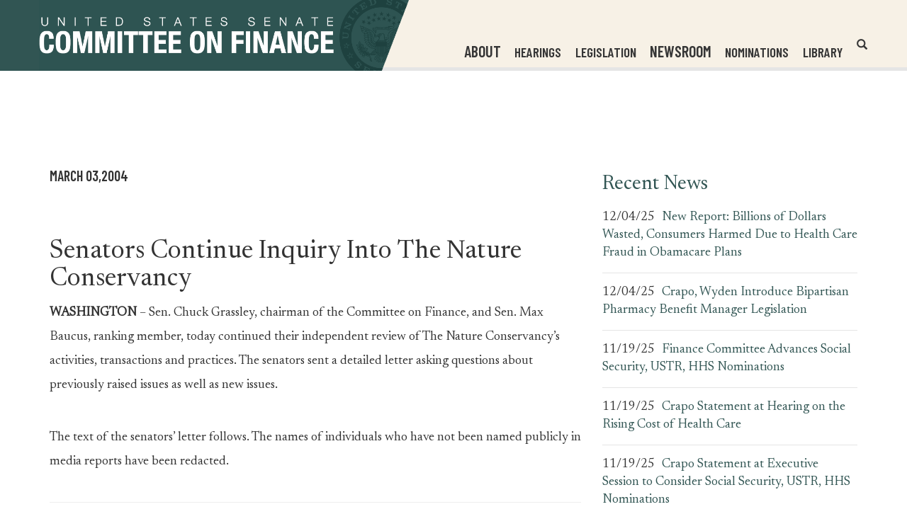

--- FILE ---
content_type: text/html;charset=UTF-8
request_url: https://www.finance.senate.gov/release/senators-continue-inquiry-into-the-nature-conservancy
body_size: 23902
content:

	
	
	
	
	
	
	
	
	



    
	

		
		

		



		
		
			 
		    	
			
		
		

		
		

		

		
		

		 
		 
		 	
		 
                

                    

		
        
		

		
			
		

		
		

		
		


		

		
    

    

	
  
  
  
  
  
  
  
  
  
  
  
  
  
  
  
  
  
  
  
  
  
  
  
      
  
  
      
  
  
  
  
  
  
  
  
  
  
  
  
  
  
  
  
  
  
  
  
  
    
  
  
  
  
  
      
  
      







	


 
 
		
		
		
		
		





	
	

	



    



    
    
    
		
			
		
    

















<!DOCTYPE html>
<!--[if lt IE 7 ]><html lang="en" class="no-js ie ie6"> <![endif]-->
<!--[if IE 7 ]><html lang="en" class="no-js ie ie7"> <![endif]-->
<!--[if IE 8 ]><html lang="en" class="no-js ie ie8"> <![endif]-->
<!--[if IE 9 ]><html lang="en" class="no-js ie ie9"> <![endif]-->
<!--[if IE 10 ]><html lang="en" class="no-js ie ie10"> <![endif]-->
<!--[if IE 11 ]><html lang="en" class="no-js ie ie11"> <![endif]-->
<!--[if gt IE 11]><html lang="en" class="no-js ie"> <![endif]-->
<!--[if !(IE) ]><!-->
<html lang="en" class="no-js">
<!--<![endif]-->

<head>
<meta charset="UTF-8">
<meta http-equiv="X-UA-Compatible" content="IE=edge,chrome=1">
<meta name="viewport" content="width=device-width, initial-scale=1">










	<title>[2004-03-03] Senators Continue Inquiry Into The Nature Conservancy | The United States Senate Committee on Finance</title>





	<meta name="twitter:card" content="summary_large_image" />





	<meta property="twitter:title" content="The United States Senate Committee on Finance" />





	
		<meta name="date" content="2004-03-03" />
	


	
		<meta name="title" content="Senators Continue Inquiry Into The Nature Conservancy" />
	


	
		<link rel="canonical" href="https://www.finance.senate.gov/release/senators-continue-inquiry-into-the-nature-conservancy" />
	




<meta name="viewport" content="width=device-width, initial-scale=1.0">






	
	


	




	<meta property="og:url" content="https://www.finance.senate.gov/release/senators-continue-inquiry-into-the-nature-conservancy" />




	<meta property="og:image" content="https://www.finance.senate.gov/themes/finance/images/sharelogo.jpg" />
	<meta name="twitter:image" content="https://www.finance.senate.gov/themes/finance/images/sharelogo.jpg" />






	



	




	<meta property="og:title" content="Senators Continue Inquiry Into The Nature Conservancy | The United States Senate Committee on Finance" />
	


	<meta property="og:description" content="Senators Continue Inquiry Into The Nature Conservancy" />
	<meta name="twitter:description" content="Senators Continue Inquiry Into The Nature Conservancy" />
	
		<meta name="description" content="Senators Continue Inquiry Into The Nature Conservancy" />
	






<link href="https://www.finance.senate.gov/themes/finance/images/favicon.ico" rel="Icon" type="image/x-icon"/>


<link rel="Stylesheet" type="text/css" href="/themes/default_v4/styles/smoothDivScroll.css" />


<link rel="stylesheet" href="/themes/default_v4/styles/bootstrap.min.css?cachebuster=1450434983">



<link rel="stylesheet" href="/themes/default_v4/styles/common.css">




	<link rel="stylesheet" href="/themes/finance/styles/common.css?cachebuster=1753108356">





<script src="/themes/default_v4/scripts/jquery.min.js"></script>
<script src="/themes/default_v4/scripts/bootstrap.min.js"></script>
<script src="/themes/default_v4/scripts/jquery.html5-placeholder-shim.js"></script>




<!--[if lte IE 6]>
	<link rel="stylesheet" href="http://universal-ie6-css.googlecode.com/files/ie6.1.1.css" media="screen, projection">
<![endif]-->















	





	<meta name="twitter:site" content="https://www.finance.senate.gov" />

	<meta property="twitter:account_id" content="701821488"/>

	
	
	
	

	


	

	

	

    



	

		

		

		
	

	
		
	

	
	<script src="https://assets.adobedtm.com/566dc2d26e4f/f8d2f26c1eac/launch-3a705652822d.min.js"></script>
	

	<link rel="preconnect" href="https://fonts.googleapis.com">
	<link rel="preconnect" href="https://fonts.gstatic.com" crossorigin>
	<link href="https://fonts.googleapis.com/css2?family=Barlow+Condensed:wght@400;500;600;700&family=Newsreader:ital,opsz,wght@0,6..72,300;0,6..72,400;1,6..72,400&display=swap" rel="stylesheet">

		<style>



		a[target="_blank"] {
		position: relative;
		display: inline-block;
		cursor: pointer;
		}

		a[target="_blank"] .tooltiptext {
		visibility: hidden;
		width: 120px;
		background-color: #333;
		color: #fff;
		text-align: center;
		border-radius: 5px;
		padding: 5px;
		position: absolute;
		z-index: 1;
		bottom: 125%;
		left: 50%;
		margin-left: -60px;
		opacity: 0;
		transition: opacity 0.3s;
		font-size: 1.5rem;
		}

		a[target="_blank"]:hover .tooltiptext {
		visibility: visible;
		opacity: 1;
		}
		</style>


</head>

<body  id="newsroom" class="bg3   ">
<!--stopindex-->
<a href="#main-nav" class="sr-only">Skip to primary navigation</a> <a class="sr-only" href="#skip-nav">Skip to content</a>




		
		








	<div class="modal fade" id="NavMobileModal" tabindex="-1" role="dialog" aria-labelledby="NavMobileModal">
	  <div class="modal-dialog modal-lg">
	    <div class="modal-content">
	      <div class="modal-header">
	        <button type="button" class="close" data-dismiss="modal">
			<span>&times;</span>
			<span class="sr-only">Close Mobile Navigation</span>
			</button>
	      </div>
	      <div class="modal-body">
	       <ul class="nav nav-pills nav-stacked" id="main-nav-mobile">
	       	
				
				
					
						
						
						
						
						
							
							
							
							
						
						
							
								
							
							
							
								
							
								
							
								
							
								
							
								
							
								
							
								
							
							
						
					<li  class="dropdown no-descriptions">
						
							<span>About</span>
						
						
							
								

		
		
			
			
			
			
			
				
					
						<ul class="dropdown-menu">
					

					
						
						
						
						
						
						
						<li>
							
							<a href="https://www.finance.senate.gov/about/membership">Membership </a>
							

		
		
			
			
			
			
			
		

		

		
						</li>
					
						
						
						
						
						
						
						<li>
							
							<a href="https://www.finance.senate.gov/about/history">History </a>
							

		
		
			
			
			
			
			
		

		

		
						</li>
					
						
						
						
						
						
						
						<li>
							
							<a href="https://www.finance.senate.gov/about/jurisdiction">Jurisdiction </a>
							

		
		
			
			
			
			
			
		

		

		
						</li>
					
						
						
						
						
						
						
						<li>
							
							<a href="/download/rules-of-the-procedure-119-2">Rules </a>
							

		
		
			
			
			
			
			
		

		

		
						</li>
					
						
						
						
						
						
						
						<li>
							
							<a href="https://www.finance.senate.gov/about/subcommittees">Subcommittees </a>
							

		
		
			
			
			
			
			
		

		

		
						</li>
					
						
						
						
						
						
						
						<li>
							
							<a href="https://www.finance.senate.gov/about/faq">FAQ </a>
							

		
		
			
			
			
			
			
		

		

		
						</li>
					
						
						
						
						
						
						
						<li>
							
							<a href="https://www.finance.senate.gov/about/internships">Internships </a>
							

		
		
			
			
			
			
			
		

		

		
						</li>
					

					
						</ul>
					
				
			
		

		

		

							
						
					</li>
					
				
					
						
						
						
						
						
						
							
							
							
							
						
					<li  class="no-descriptions">
						
							<a href="https://www.finance.senate.gov/hearings">Hearings</a>
						
						
					</li>
					
				
					
						
						
						
						
						
						
							
							
							
							
						
					<li  class="no-descriptions">
						
							<a href="https://www.finance.senate.gov/legislation">Legislation</a>
						
						
					</li>
					
				
					
						
						
						
						
						
							
							
							
							
						
						
							
								
							
							
							
								
							
								
							
								
							
							
						
					<li  class="dropdown no-descriptions">
						
							<span>Newsroom</span>
						
						
							
								

		
		
			
			
			
			
			
				
					
						<ul class="dropdown-menu">
					

					
						
						
						
						
						
						
						<li>
							
							<a href="https://www.finance.senate.gov/chairmans-news">Chairman's News </a>
							

		
		
			
			
			
			
			
		

		

		
						</li>
					
						
						
						
						
						
						
						<li>
							
							<a href="https://www.finance.senate.gov/ranking-members-news">Ranking Member's News </a>
							

		
		
			
			
			
			
			
		

		

		
						</li>
					
						
						
						
						
						
						
						<li>
							
							<a href="https://www.finance.senate.gov/newsroom/press-kit">Press Kit </a>
							

		
		
			
			
			
			
			
		

		

		
						</li>
					

					
						</ul>
					
				
			
		

		

		

							
						
					</li>
					
				
					
						
						
						
						
						
						
							
							
							
							
						
					<li  class="no-descriptions">
						
							<a href="https://www.finance.senate.gov/nominations">Nominations</a>
						
						
					</li>
					
				
					
						
						
						
						
						
							
							
							
							
						
						
							
								
							
							
							
								
							
								
							
								
							
								
							
								
							
							
						
					<li  class="dropdown no-descriptions">
						
							<a href="https://www.finance.senate.gov/library">Library</a>
						
						
							
								

		
		
			
			
			
			
			
				
					
						<ul class="dropdown-menu">
					

					
						
						
						
						
						
						
						<li>
							
							<a href="https://www.finance.senate.gov/library/printed-hearings">Printed Hearings </a>
							

		
		
			
			
			
			
			
		

		

		
						</li>
					
						
						
						
						
						
						
						<li>
							
							<a href="https://www.finance.senate.gov/library/executive-session-transcripts">Executive Session Transcripts </a>
							

		
		
			
			
			
			
			
		

		

		
						</li>
					
						
						
						
						
						
						
						<li>
							
							<a href="https://www.finance.senate.gov/library/committee-reports">Committee Reports </a>
							

		
		
			
			
			
			
			
		

		

		
						</li>
					
						
						
						
						
						
						
						<li>
							
							<a href="https://www.finance.senate.gov/library/committee-prints">Committee Prints </a>
							

		
		
			
			
			
			
			
		

		

		
						</li>
					
						
						
						
						
						
						
						<li>
							
							<a href="https://www.finance.senate.gov/library/conference-reports">Conference Reports </a>
							

		
		
			
			
			
			
			
		

		

		
						</li>
					

					
						</ul>
					
				
			
		

		

		

							
						
					</li>
					
				
					
				
					
				
				
			</ul>
	      </div>
	    </div>
	  </div>
	</div>




<div class="modal fade" id="SearchModal" tabindex="-1" role="dialog" aria-labelledby="SearchModal">
	<div class="modal-dialog modal-lg">
		<div class="modal-content">
			<div class="modal-header">
				<button type="button" class="close" data-dismiss="modal">
				<span>&times;</span><span class="sr-only">Close Search</span></button>
			</div>
			<div class="modal-body">
				<div id="mobile-searchpopup">
					
					
					
					
					
					
					
					
					
					
					
					
					
					
					
					
					
					
					
					
					
					
					
					
					
					
					
					
					
					
					
					<form aria-label="search" id="sitesearch" role="search" method="get" action="/search" class="pull-right form-inline">
					<label for="search-field" class="sr-only">Search</label>
						<input type="search" id="search-field" name="q" placeholder="Search"/>
						<input type="hidden" name="access" value="p" />
						<input type="hidden" name="as_dt" value="i" />
						<input type="hidden" name="as_epq" value="" />
						<input type="hidden" name="as_eq" value="" />
						<input type="hidden" name="as_lq" value="" />
						<input type="hidden" name="as_occt" value="any" />
						<input type="hidden" name="as_oq" value="" />
						<input type="hidden" name="as_q" value="" />
						<input type="hidden" name="as_sitesearch" value="" />
						<input type="hidden" name="client" value="" />
						<input type="hidden" name="sntsp" value="0" />
						<input type="hidden" name="filter" value="0" />
						<input type="hidden" name="getfields" value="" />
						<input type="hidden" name="lr" value="" />
						<input type="hidden" name="num" value="15" />
						<input type="hidden" name="numgm" value="3" />
						<input type="hidden" name="oe" value="UTF8" />
						<input type="hidden" name="output" value="xml_no_dtd" />
						<input type="hidden" name="partialfields" value="" />
						<input type="hidden" name="proxycustom" value="" />
						<input type="hidden" name="proxyreload" value="0" />
						<input type="hidden" name="proxystylesheet" value="default_frontend" />
						<input type="hidden" name="requiredfields" value="" />
						<input type="hidden" name="sitesearch" value="" />
						<input type="hidden" name="sort" value="date:D:S:d1" />
						<input type="hidden" name="start" value="0" />
						<input type="hidden" name="ud" value="1" />
						<button aria-label="submit" type="submit"><span class="glyphicon glyphicon-search"></span><span class="hidden">submit</span></button>
					</form>
				</div>
			</div>
		</div>
	</div>
</div>

<div class="modal fade" id="FilterSearchModal" tabindex="-1" role="dialog" aria-labelledby="FilterSearchModal">
	<div class="modal-dialog modal-lg">
		<div class="modal-content">
			<div class="modal-header">
				<button type="button" class="close" data-dismiss="modal"><span>&times;</span>
				<span class="sr-only">Close Search Modal</span></button>
			</div>
			<div class="modal-body">
				<div id="searchpopup">
					
					
					
					
					
					
					
					
					
					
					
					
					
					
					
					
					
					
					
					
					
					
					
					
					
					
					
					
					
					
					
					<form aria-label="search" id="sitesearch-modal" role="search" method="get" action="/search" class="form-inline">
						<label for="search-field-modal" class="sr-only">Site Search</label>
						<input type="search" id="search-field-modal" placeholder="Site Search"/>
						<input type="hidden" id="search-q" name="q" value="" />
						<input type="hidden" name="access" value="p" />
						<input type="hidden" name="as_dt" value="i" />
						<input type="hidden" name="as_epq" value="" />
						<input type="hidden" name="as_eq" value="" />
						<input type="hidden" name="as_lq" value="" />
						<input type="hidden" name="as_occt" value="any" />
						<input type="hidden" name="as_oq" value="" />
						<input type="hidden" name="as_q" value="" />
						<input type="hidden" name="as_sitesearch" value="" />
						<input type="hidden" name="client" value="" />
						<input type="hidden" name="sntsp" value="0" />
						<input type="hidden" name="filter" value="0" />
						<input type="hidden" name="getfields" value="" />
						<input type="hidden" name="lr" value="" />
						<input type="hidden" name="num" value="15" />
						<input type="hidden" name="numgm" value="3" />
						<input type="hidden" name="oe" value="UTF8" />
						<input type="hidden" name="output" value="xml_no_dtd" />
						<input type="hidden" name="partialfields" value="" />
						<input type="hidden" name="proxycustom" value="" />
						<input type="hidden" name="proxyreload" value="0" />
						<input type="hidden" name="proxystylesheet" value="default_frontend" />
						<input type="hidden" name="requiredfields" value="" />
						<input type="hidden" name="sitesearch" value="" />
						<input type="hidden" name="sort" value="date:D:S:d1" />
						<input type="hidden" name="start" value="0" />
						<input type="hidden" name="ud" value="1" />
						<button aria-label="submit" type="submit"><span class="glyphicon glyphicon-search"></span></button>
					</form>
					<div class="searchsection">You are currently searching within the <span class="page-title">Senators Continue Inquiry Into The Nature Conservancy section</span>.</div>


					<script>
						var searchtwo = {
							'form': $('#FilterSearchModal #sitesearch-modal'),
							'list': $('#site-sections-list'),
							'field': $('#FilterSearchModal #search-field-modal'),
							'q': $('#FilterSearchModal #search-q')
						};

						searchtwo.form.submit(function(e) {
							var val = searchtwo.field.val();

							if (val == '') {
								e.preventDefault();
							} else {
									val += (val) ? ' ' : ' OR ';
									val +=  'url:"' + location.hostname  + location.pathname + '"';

								searchtwo.q.val((val).replace('/table', ''));
							}
						});

						$('#advanced-search-btn').click(function() { searchtwo.form.submit(); });
					</script>
				</div>
			</div>
		</div>
	</div>
	</div>



	

 

	 


    



	
	
	
	
	
	

	




	
	
	

	

	

	

	

 


 
	 

		


		






<div id="header" >



<div class = "blue">
</div>

<div class = "beige">
	</div>
	<div class="container">
		<div class="row">
			<div class="logo" style="margin-top:0px; margin-bottom:0px;">

					<a href="/">

						<img src = "/themes/finance/images/logo.png" alt="United States Senate Committee On Finance">
					</a>

				</div>
			<div class="nav-hold">
				





<div class="navbar">
       <ul class="nav nav-pills nav-justified hidden-sm hidden-xs" id="main-nav">
       	
			
			
				
					
					
					
					
					
						
						
						
						
					
					
						
							
						
						
						
							
						
							
						
							
						
							
						
							
						
							
						
							
						
						
					
				<li  class="dropdown no-descriptions">
					
						<span>About</span>
					
					
						
							

		
		
			
			
			
			
			
				
					
						<ul class="dropdown-menu">
					

					
						
						
						
						
						
						
						<li>
							
							<a href="https://www.finance.senate.gov/about/membership">Membership </a>
							

		
		
			
			
			
			
			
		

		

		
						</li>
					
						
						
						
						
						
						
						<li>
							
							<a href="https://www.finance.senate.gov/about/history">History </a>
							

		
		
			
			
			
			
			
		

		

		
						</li>
					
						
						
						
						
						
						
						<li>
							
							<a href="https://www.finance.senate.gov/about/jurisdiction">Jurisdiction </a>
							

		
		
			
			
			
			
			
		

		

		
						</li>
					
						
						
						
						
						
						
						<li>
							
							<a href="/download/rules-of-the-procedure-119-2">Rules </a>
							

		
		
			
			
			
			
			
		

		

		
						</li>
					
						
						
						
						
						
						
						<li>
							
							<a href="https://www.finance.senate.gov/about/subcommittees">Subcommittees </a>
							

		
		
			
			
			
			
			
		

		

		
						</li>
					
						
						
						
						
						
						
						<li>
							
							<a href="https://www.finance.senate.gov/about/faq">FAQ </a>
							

		
		
			
			
			
			
			
		

		

		
						</li>
					
						
						
						
						
						
						
						<li>
							
							<a href="https://www.finance.senate.gov/about/internships">Internships </a>
							

		
		
			
			
			
			
			
		

		

		
						</li>
					

					
						</ul>
					
				
			
		

		

		

						
					
				</li>
				
			
				
					
					
					
					
					
					
						
						
						
						
					
				<li  class="no-descriptions">
					
						<a href="https://www.finance.senate.gov/hearings">Hearings</a>
					
					
				</li>
				
			
				
					
					
					
					
					
					
						
						
						
						
					
				<li  class="no-descriptions">
					
						<a href="https://www.finance.senate.gov/legislation">Legislation</a>
					
					
				</li>
				
			
				
					
					
					
					
					
						
						
						
						
					
					
						
							
						
						
						
							
						
							
						
							
						
						
					
				<li  class="dropdown no-descriptions">
					
						<span>Newsroom</span>
					
					
						
							

		
		
			
			
			
			
			
				
					
						<ul class="dropdown-menu">
					

					
						
						
						
						
						
						
						<li>
							
							<a href="https://www.finance.senate.gov/chairmans-news">Chairman's News </a>
							

		
		
			
			
			
			
			
		

		

		
						</li>
					
						
						
						
						
						
						
						<li>
							
							<a href="https://www.finance.senate.gov/ranking-members-news">Ranking Member's News </a>
							

		
		
			
			
			
			
			
		

		

		
						</li>
					
						
						
						
						
						
						
						<li>
							
							<a href="https://www.finance.senate.gov/newsroom/press-kit">Press Kit </a>
							

		
		
			
			
			
			
			
		

		

		
						</li>
					

					
						</ul>
					
				
			
		

		

		

						
					
				</li>
				
			
				
					
					
					
					
					
					
						
						
						
						
					
				<li  class="no-descriptions">
					
						<a href="https://www.finance.senate.gov/nominations">Nominations</a>
					
					
				</li>
				
			
				
					
					
					
					
					
						
						
						
						
					
					
						
							
						
						
						
							
						
							
						
							
						
							
						
							
						
						
					
				<li  class="dropdown no-descriptions">
					
						<a href="https://www.finance.senate.gov/library">Library</a>
					
					
						
							

		
		
			
			
			
			
			
				
					
						<ul class="dropdown-menu">
					

					
						
						
						
						
						
						
						<li>
							
							<a href="https://www.finance.senate.gov/library/printed-hearings">Printed Hearings </a>
							

		
		
			
			
			
			
			
		

		

		
						</li>
					
						
						
						
						
						
						
						<li>
							
							<a href="https://www.finance.senate.gov/library/executive-session-transcripts">Executive Session Transcripts </a>
							

		
		
			
			
			
			
			
		

		

		
						</li>
					
						
						
						
						
						
						
						<li>
							
							<a href="https://www.finance.senate.gov/library/committee-reports">Committee Reports </a>
							

		
		
			
			
			
			
			
		

		

		
						</li>
					
						
						
						
						
						
						
						<li>
							
							<a href="https://www.finance.senate.gov/library/committee-prints">Committee Prints </a>
							

		
		
			
			
			
			
			
		

		

		
						</li>
					
						
						
						
						
						
						
						<li>
							
							<a href="https://www.finance.senate.gov/library/conference-reports">Conference Reports </a>
							

		
		
			
			
			
			
			
		

		

		
						</li>
					

					
						</ul>
					
				
			
		

		

		

						
					
				</li>
				
			
				
			
				
			
			
		</ul>


		<a href="#" class="srchbutton hidden-sm hidden-xs">
			<span class="glyphicon glyphicon-search"><span class="sr-only">Open Website Search</span></span>
		</a>
		<a href="#" class="srchbuttonmodal visible-sm visible-xs" data-toggle="modal" data-target="#SearchModal">
			<span class="glyphicon glyphicon-search"><span class="sr-only">Open Mobile Website Search</span></span>
		</a>
		<div id="search">
			
			
			
			
			
			
			
			
			
			
			
			
			
			
			
			
			
			
			
			
			
			
			
			
			
			
			
			
			
			
			
			<form id="sitesearchnav" role="search" method="get" action="/search" class="form-inline">
				<label for="search-field-nav" class="sr-only">Header Search Field</label>
				<input type="search" id="search-field-nav" name="q" placeholder="Search" aria-label="Header Search Field">
				<input type="hidden" name="access" value="p" />
				<input type="hidden" name="as_dt" value="i" />
				<input type="hidden" name="as_epq" value="" />
				<input type="hidden" name="as_eq" value="" />
				<input type="hidden" name="as_lq" value="" />
				<input type="hidden" name="as_occt" value="any" />
				<input type="hidden" name="as_oq" value="" />
				<input type="hidden" name="as_q" value="" />
				<input type="hidden" name="as_sitesearch" value="" />
				<input type="hidden" name="client" value="" />
				<input type="hidden" name="sntsp" value="0" />
				<input type="hidden" name="filter" value="0" />
				<input type="hidden" name="getfields" value="" />
				<input type="hidden" name="lr" value="" />
				<input type="hidden" name="num" value="15" />
				<input type="hidden" name="numgm" value="3" />
				<input type="hidden" name="oe" value="UTF8" />
				<input type="hidden" name="output" value="xml_no_dtd" />
				<input type="hidden" name="partialfields" value="" />
				<input type="hidden" name="proxycustom" value="" />
				<input type="hidden" name="proxyreload" value="0" />
				<input type="hidden" name="proxystylesheet" value="default_frontend" />
				<input type="hidden" name="requiredfields" value="" />
				<input type="hidden" name="sitesearch" value="" />
				<input type="hidden" name="sort" value="date:D:S:d1" />
				<input type="hidden" name="start" value="0" />
				<input type="hidden" name="ud" value="1" />
				<button type="submit">
					<span class="glyphicon glyphicon-search"><span class="sr-only">Submit Site Search</span></span>
				</button>
			</form>
		</div>
		<script type="text/javascript">
			$( ".srchbutton" ).click(function() {

				$( "#search" ).toggleClass( "showme" );

				if ($( "#search" ).hasClass( "showme" )){
					$( ".nav" ).delay( 300 ).fadeOut( 300 );
					$( ".togglemenu" ).fadeOut( 0 );
				}else{
					$( ".nav" ).delay( 300 ).fadeIn( 300 );
					$( ".togglemenu" ).delay( 300 ).fadeIn( 300 );
				};
				if ($( ".srchbutton .glyphicon" ).hasClass( "glyphicon-search" )){

					$( ".srchbutton .glyphicon" ).removeClass( "glyphicon-search" );
					$( ".srchbutton .glyphicon" ).addClass( "glyphicon-remove" );
				}else{
					$( ".srchbutton .glyphicon" ).removeClass( "glyphicon-remove" );
					$( ".srchbutton .glyphicon" ).addClass( "glyphicon-search" );
				};
			});
		</script>
		<a href="#" class="togglemenu hidden-xl hidden-md hidden-lg" data-toggle="modal" data-target="#NavMobileModal">

			<span class="glyphicon glyphicon-menu-hamburger"></span>
			<span class="menulabel">MENU</span>

		</a>
	</div>



			</div>
		</div>
	</div>
</div>





<div id="skip-nav"></div>












		
		


	
	<div id="content" role="main">







	

	
	
		
		
	















	<div class="container" id="main_container">






	


<div class="two_column row">


	
	




	

	 <div class="clearfix col-md-8" id="main_column"><!--startindex-->


	



	
	<div id="newscontent" class="article">
	
	<div id="pressrelease">
		
			<span class="date black">March 03,2004</span>


			
			
					<h1 class="main_page_title">Senators Continue Inquiry Into The Nature Conservancy</h1>
			
			<p><strong>WASHINGTON&nbsp;</strong>&ndash; Sen. Chuck Grassley, chairman of the Committee on Finance, and Sen. Max Baucus, ranking member, today continued their independent review of The Nature Conservancy&rsquo;s activities, transactions and practices. The senators sent a detailed letter asking questions about previously raised issues as well as new issues.</p><p>The text of the senators&rsquo; letter follows. The names of individuals who have not been named publicly in media reports have been redacted.</p>
<hr />

<p><br />March 3, 2004</p><p>Mr. Steven J. McCormick<br />President and Chief Executive Officer<br />The Nature Conservancy<br />4245 North Fairfax Drive<br />Arlington, VA 22203-1606<br /><br />Dear Mr. McCormick:<br /><br />We appreciate the cooperation of The Nature Conservancy (TNC) with the FinanceCommittee&rsquo;s independent review of TNC&rsquo;s activities, transactions and practices. This letter is afollow-up regarding certain information the Finance Committee received from the first round ofquestions. Further, some questions (noted as such at the end of this letter) relate to new issues notraised in our earlier letter dated July 16, 2003.<br /><br />I. Conservation Buyer Program<br /><br />1. Identify each and all of the TNC conservation buyer transactions for the ten year perioddescribed in our letter of July 16, 2003 (whether related party buyers or non-related buyers),that involved a charitable donation or charitable pledge made to TNC by the purchaser withina time frame beginning 6 months prior to closing on the land purchase from TNC and endingtwo years after the land purchase. For each such transaction list the amount and date(s) ofpayment of the contribution or pledge; attach a copy of the charitable pledge documentation;and attach any paperwork associated with the charitable gift&mdash; to the extent such informationwas not already provided in response to our prior letter.<br /><br />2. In response to question 1, above, if the information has already been provided to us, indicatewhere each item may be found in such materials, including transaction number.<br /><br />3. Questions regarding the Davis Mountains, Texas, property transactions:</p>
<p>a. Did _____ make a charitable pledge (or charitable contribution) with respect to thetransaction for the 5,854 acres on or about December 22, 1997?<br />b. Why did _____ give back to TNC the land she had purchased two years before? Whydid she give back just part of it and not all of it?<br />c. Was there anything different about the land she kept as opposed to the land she gaveback such as an improvement of the land, or a special feature of the land retained (orgiven up)?<br />d. What did _____ end up paying for the land she retained? Was it approximately thesale price of $1,160,834?<br />e. Did _____ pay the $5,426,632 purchase price for the 27,133 acres? If not, what didshe pay?<br />f. Did _____ pay the $2,839,717 for the charitable pledge she made? If not, how muchdid she pay? When were payments made on the pledge?<br />g. Did _____ hold a position with TNC as a director, officer or employee? If so, discussher position, her term with TNC, whether she continues to have a relationship withTNC, and, if so, in what capacity.<br />h. Attach all correspondence and other communications, including e-mail and anymemos that relate to the purchase of Davis Mountains property by _____.<br />i. Please provide a copy of the January 31, 1992, opinion letter to _____ from Steptoe&amp; Johnson, referred to in the January 29, 1997, letter from _____ to _____ of Steptoe&amp; Johnson, regarding charitable contribution deductions for premiums paid for realproperty and donations of appreciated stock to pay the premium portion of thepurchase price.<br /><br />4. Questions regarding the Shelter Island (Thompson Hill) transaction:</p>
<p>a. The value of the conservation easement was appraised at $1,594,000.00 as of October28, 1999. When was this information conveyed to the TNC and the Dougherty&rsquo;s?<br />b. Did the _____ donate part of the land that now makes up Mashomack Preserve? Ifso, how much land and what percentage of the total? What was the then value of thegift?<br />c. If yes to question b, above, describe the  nature and environmental importanceof the Mashomack Preserve. Is TNC the owner/trustee?<br />d. The memo of August 6, 1999, from the TNC counsel to Jim Dougherty suggests thatDougherty may be required to pay interest via the charitable pledge if the pledge isnot fulfilled by a certain date. Did the Dougherty charitable pledge that was actuallymade to TNC consist of a portion that may be considered attributable to an interestelement? If so, please discuss in detail.<br />e. Did any of the sellers of the Thompson Hill property take a charitable deduction fora bargain sale of the Thompson Hill property? If so, please discuss and attach anyrelevant documents.<br />f. State the date and the amounts actually paid and/or to be paid by the Doughertyspursuant to the charitable pledge with TNC.<br />g. Did TNC market or offer for sale the Thompson Hill property to any persons otherthan the Doughertys. If so, please discuss in detail. In this regard, discuss the letterof TNC dated February 14, 2000, that stated that there were several interestedconservation buyers to the Thompson Hill property. Were other buyers contactedabout the property by TNC? Please provide any relevant documents relating to otherbuyers or any other offers.<br />h. If TNC did not actively market the property to potential purchasers other than theDoughertys, why did it fail to do so? Discuss in detail.<br />i. Was it TNC or the Doughertys that knew of the valuation expert and engaged hisservices for the appraisal of the conservation easement? Is there documentation thatconfirms or supports your answer?<br />j. Are there any other documents or other files in TNC&rsquo;s possession relating toconversation or correspondence that TNC had with Dougherty, especially regardingDougherty&rsquo;s intentions to make a charitable contribution? Does TNC disagree withDougherty&rsquo;s statements regarding his intent that were contained in the Postarticle? Please provide copies of the cancelled checks issued by Dougherty to TNCwith respect to shi transaction.<br /><br />5. Lake Huron Transaction. It appears that TNC&rsquo;s approach to the sale of property to JerroldJung of the land located in Mackinac County, Michigan, is different than some of the otherconservation buyer transactions involving related parties. In Shelter Island, New York;Davis Mountains, Texas; and Gerrard County, Kentucky TNC received from each purchaserconsideration from the sale and a charitable pledge or donation that was very roughlyequivalent (in the aggregate) to the amount TNC paid for the acquisition of the property latertransferred to the conservation buyer. In the sale to Jerrold Jung, the charitable donation of$650,000 made to TNC plus the consideration from the sale of the property of $1,062,000paid to TNC was considerably less than TNC&rsquo;s purchase price to the property of $2,277,730allocated pro rata to the Jung portion of the transaction. Please comment. If you agree thereis a difference in treatment, please explain why it was treated differently. To the best ofTNC&rsquo;s knowledge, did _____ ever claim any charitable contribution deductions with respectto either the _____ or the _____ tracts? If so, what amounts and on what basis? What wasthe total charitable contribution deduction claimed by Jung relating to the acquisition of theproperty from, and grant of conservation easement to, TNC (individually or through thetrust), and describe whether it was cash or property? Please confirm that _____ did not claima charitable contribution deduction with respect to his sale of property to TNC, despiteTNC&rsquo;s letter to _____ saying it was a bargain sale and providing a blank Form 8283. Pleaseconfirm that to the best of TNC&rsquo;s knowledge, _____ claimed a charitable contributiondeduction of $98,700, the amount reported on the Form 8283.<br /><br />6. Please provide a copy of the resolution or other written action dated June 13, 2003,supporting the Board of Governors decision that &ldquo;all charitable gifts associated with aconservation buyer transaction must be legally documented as part of the transaction.&rdquo;<br /><br />7. Please provide a schedule including the following information regarding CBP sales by TNCfor each of TNC&rsquo;s 5 most recent fiscal years: aggregate sales proceeds for CBP sales closedduring the year; aggregate charitable contributions received and pledged with respect to CBPsales closed during that year; aggregate of sales proceeds, charitable contributions, andpledges with respect to CBP sales closed during the year; aggregate FMV of conservationeasements and conservation restrictions placed on CBP property sales closed during the year.<br /><br />8. Please provide a list of lawyers, accountants, and other outside counsel who have providedtax opinions or other tax advice to TNC with respect to the tax consequences to TNC or otherparties to TNC&rsquo;s CBP transactions (whether with respect to actual or hypotheticaltransactions); please provide a copy of such opinions and written advice.<br /><br />9. Has TNC ever entered into agreements with buyers of conservation buyer programproperties that TNC will indemnify or reimburse the buyer for lost tax benefits from the lossor reduction of the charitable contribution deduction claimed by the buyer?<br /><br />10. Martha&rsquo;s Vineyard transaction: Please provide a narrative description of the Martha&rsquo;sVineyard transaction, addressing all material aspects of the acquisition and disposition of theproperties by TNC and the charitable deductions claimed with respect to these properties. Inyour narrative, identify all parties to the transaction, and describe their respective roles in thetransaction. Also, identify and describe each material transactional document (e.g., purchaseagreements, the tax indemnification agreement dated June 29, 2001, between TNC andHCAC). Further, discuss the Washington Post&rsquo;s description of the transaction in its May 6,2003, article, and explain whether you agree or disagree with the Post&rsquo;s description of thetransaction in that article.<br /><br />11. Please provide the names and complete mailing addresses (most recent in your files) for eachof the approximately 170 conservation buyers&rsquo; program buyers for whom you previouslyprovided documentation to the Senate Finance Committee.<br /><br />II. Government&mdash; Transactions Regarding Land Sales<br /><br />1. The TNC response to question 2 (of the July 16, 2003 letter) contains a summary ofgovernment transfers of $500,000 or over which is supported by the more detailed list. Whatwas the price paid by the government for each land transaction listed? Is the total of the&ldquo;Land Cost Recovery&rdquo; and the &ldquo;Other Cost Recovery&rdquo; columns under the &ldquo;SALE&rdquo; headingequal to the purchase price paid by the government?<br /><br />2. With respect to the summary list described in the preceding question, identify and itemizethe costs, in summary form, that make up the &ldquo;Other Costs&rdquo; column under the&ldquo;PURCHASE&rdquo; column. We are requesting a description of the costs generally, not anumerical calculation of each line item. Include in your answer a discussion of whether thesecosts consist only of tax basis costs (closing costs and land improvement costs) or alsoinclude annual maintenance costs such as taxes, insurance, maintenance, non capitalimprovements, and the like. Confirm that your answer is equally applicable to the &ldquo;OtherCosts of Acquisition and Disposition&rdquo; column of the detailed Government Transfers list (notthe Summary) provided in answer to question 2 of the July 16, 2003 letter.<br /><br />3. Discuss generally whether TNC makes a profit on some of the land sale transactions withgovernments. For example, line item 35 on your summary list would seem to indicate thatTNC made a profit of over $1,300,000 on the sale. Discuss that transaction in detailincluding the appraised value of land at the time of acquisition of $7,100,000 (being greaterthan the sale amount). Are there other transactions like this one, including state and localtransactions as well as federal transactions of any ? If so, itemize each transactionproviding the information previously requested for this question by the Committee.<br /><br />4. Provide a new summary list adding to and modifying the existing list you provided. Modifythe list to indicate under one column the purchase price paid by the government for theproperty. Also, on that same list, and consistent with your answer to question 2, above,provide detail of costs under the &ldquo;Other Costs&rdquo; column, separating tax basis costs from othertypes of costs, if applicable.<br /><br />5. Based on your narrative answer to question II. 2 above, we understand that the amountsappearing under the &ldquo;Amount Donated to Government&rdquo; column are being reported in costof goods sold. Is our understanding correct? Also indicate how the &ldquo;Amount Donated&rdquo;column was treated for financial statement purposes.<br /><br />6. It is our understanding that the information provided on your lists in response to question 2regarding land transfers to the government over $500,000 represents only Federaltransactions as so limited. We assume that amounts reported on Form 990, Part VII, line 93calso consists of other categories such as Federal transfers under $500,000, state and localtransfers, Indian tribal government transfers, or foreign government transfers. Please confirmthis understanding and discuss. Provide a breakdown of amounts reported on line 93c foreach of the categories; Federal transfers under $500,000, state and local transfers, Indiantribal government transfers, or foreign government transfers; for the three most recent 990sby TNC filed with the IRS and related cost of sales information.<br /><br />7. Provide detailed information and numbers on the following transactions using exactly thesame format as provided in your response to question 2 of our prior letter dated July 16,2003, the detailed list titled &ldquo;Government Transfers The Nature Conservancy &ndash; All Interestsin Land Sold, Donated, or Exchanged from July 1, 1997 to June 30, 2002 to FederalGovernment Agencies $500,000 or Over.&rdquo;<br /><br />a. The 100 largest property dispositions (based on FMV of property transferred) byTNC of properties that were transferred to State and local governments (of the 7039transactions reported on the schedules TNC has already provided).<br />b. If the following are not included in your response to the preceding question, providesimilar information pertaining to Virginia Coast Reserve, VA (Nos. 416-420);Virginia Eastern Shore Megasite, VA (Nos. 421-423); Herring Creek Farms, MA(Nos. 604-607); Mashomack (Shelter Island), NY (Nos. 1027-28); Kentucky RiverPalisades, KY (Nos. 3617-3623); and Davis Mountains, TX (No. 5856). Is there anyconnection between the last four items and the conservation buyer transactions &ndash;related parties detailed in your answer to question 1 of the July 16, 2003 letter? If so,please discuss.<br /><br />8. Provide aggregate information in the same format requested for the preceding question anda narrative summary of the project for each of the following projects listed in the sales toState and local governments: Big Cypress National Preserve, FL (Nos. 1465-1608); BigCypress Preserve, FL (Nos. 1609-1638); Big Pine Key, FL (Nos. 1645-1816); WisconsinScientific and Natural Area Dedication, WI (Nos. 4582-4757); Lower Ozark ReserveMegasite, MO (Nos. 5263-5336). In addition, please provide all information in TNC&rsquo;scontrol or possession dealing with Big Cypress National Preserve and Big Cypress Preserve.<br /><br />9. Why are land recoveries less than acquisition and transaction costs in so many cases,resulting in book losses from sales? Is there a potential concern that TNC paid too much forthe land (e.g., from a related party) and couldn&rsquo;t recover the cost from the government?<br /><br />10. Regarding the schedules previously provided for sales by TNC to Federal agencies (over$500,000), please provide a description of each of the column headings in the Federal agencysale schedule.<br /><br />11. How does TNC identify properties for sale to governments? Does the process differdepending upon whether the buyer is the Federal or a State/local government?<br /><br />12. How does TNC identify government buyers for these properties? Are the identities of thegovernment buyers generally known before TNC acquires the properties?<br /><br />13. Is TNC provided Federal (including Fish and Wildlife Foundation), state or local governmentgrants that are earmarked to acquire properties that are later sold to Federal, state or localgovernments?<br /><br />14. Describe TNC&rsquo;s charitable mission in selling large tracts of land to government agencies.Include in your answer a discussion of whether the mission varies depending on whether thegovernment is Federal, state or local government. Estimate the percentage of the land beingsold that consists of property that may be described as serving a significant environmentalor biodiversity purpose. Include in your discussion whether for each land transaction TNChas prepared a written report establishing such purpose. Indicate what portion of thegovernment land sales consists of government requests prior to TNC&rsquo;s acquisition of theland, and what portion consists of property transfers not originally requested by the recipientgovernment agency prior to the TNC acquisition. Do any of the transactions involve land thathas primarily a recreational purpose? If so, do you consider that purpose coming withinTNC&rsquo;s exempt purpose or activity?<br /><br />15. Please provide a list of lawyers, accountants and other outside counsel who have providedtax opinions or other tax advise to TNC with respect to the tax consequences to TNC or otherparties to government land sale program transactions (whether with respect to actual orhypothetical transactions); please provide a copy of such opinions or written advice.<br /><br />III. Trade Land<br /><br />1. Has TNC ever entered into agreements with donors of trade land properties that providedTNC will indemnify or reimburse the donor for lost tax benefits from the loss or reduction of thecharitable contribution deduction claimed by the donor? If so, please provide a copy of each suchagreement.<br /><br />2. Why was revenue from the sale of trade lands reported on the 2001 Form 990, Part VII, line93d, but no revenue was reported for sale of trade lands on that same line for Form 990 for 1996through 2000.<br /><br />3. Please provide a list of lawyers, accountants and other outside counsel who have providedtax opinions or other tax advice to TNC with respect to the tax consequences to TNC or other partiesto trade land program transactions (whether with respect to actual or hypothetical transactions);please provide a copy of such opinions or written advice.<br /><br />IV. Loans<br /><br />V. Internal Reports, Audits, and Studies<br /><br />VI. Easements<br /><br />1. State the number of conservation easements held by your organization as of December 31,2003. As of December 31, 1993.<br /><br />2. Is there on file with your organization a copy of each deed or other legal document thatgrants or establishes the conservation easement granted in favor of TNC? If so, describe how theyare maintained. For example, is there a central file or are the files held in local offices? Are thereany properties for which a copy of the conservation easement deed is missing or not immediatelyavailable to TNC? If so, state how many.<br /><br />3. State in detail your practices, policies, and procedures for monitoring landowner compliancewith the terms of an easement granted to TNC. Include in your answer how frequently you inspectthe property or contact the landowner. Does your policy on monitoring the easement vary withrespect to the  of the property subject to easement or the importance of the easement forconservation of the environment? Attach copies of TNC reports to monitor conservation easementsfor the ten largest and the ten smallest conservation easement properties in each of Ohio andCalifornia since 1998.<br /><br />4. State how often TNC has engaged in litigation to enforce a conservation easement grantedto it over the past ten years. For each such instance, describe the litigation briefly and discuss theoutcome of such litigation.<br /><br />5. Does TNC have a written policy or a general rule of thumb (written or unwritten) regardingwhen it will engage in litigation to enforce a conservation easement granted to it? If so, please attacha copy of the written policy, or describe any unwritten policy.<br /><br />6. Explain the practices, policies, and procedures of TNC for granting a modification oramendment of a conservation easement held by or for the benefit of TNC? If there is a written policy,please attach a copy.<br /><br />7. The easement modification chart submitted December 11, 2003, suggests that a number ofconservation easement amendments or modifications would appear to benefit the landowner. Pleasedescribe in detail the easement adjustments provided for items 3, 4, 5, 6, 7, 8, 13, 14, 19, 20, 21, 26,28, 29, 39, 44, 51, 56, 60, 61, 64, 65, 67, 70, and 74 of such chart. Discuss how TNC views suchmodifications as either benefiting or not benefiting the landowner. For each item, attach a copy ofthe easement before amendment and a copy of the easement after amendment, and provide anarrative discussion of the changes made.<br /><br />8. Does TNC monitor and record changes in ownership of property subject to conservationeasements granted in favor of TNC? If so, does TNC contact the new owner by letter or otherwiseand impress upon such owner the obligations under the conservation easement? Please attach a copyof (a) any recorded effort to track such changes in ownership, and (b) any notice to new ownersregarding easement obligations.<br /><br />9. Please respond to assertions or concerns regarding conservation easements as follows: (i)How many easements has TNC written off as unenforceable or of little value? (ii) Please providea list of any such write-offs including the name of the owner of the property subject to the easementand the location of the property. (iii) Does TNC fail to enforce easements where it is aware ofviolations because of the cost of litigation relative to the worth of the easement in question? Pleasediscuss your answer. (iv) Is TNC concerned that over time, with change in ownership, new ownersnot having conservation goals may violate easements in large numbers? Please discuss. (v) Howdoes TNC defend its conservation easements on small tracts (from less than one acre to up to 2 or3 acres) where monitoring and enforcement of easements is more difficult economically? Pleasediscuss.<br /><br />10. Regarding the 78 transactions exceeding $1 million for fiscal years 1998 through 2002, howmany of these were (1) purchases at fair market value, (2) bargain purchases, and (3) donations?Please identify each of the 78 transactions as being in one of these three categories.<br /><br />11. Please provide supporting Forms 8283, and where applicable, Forms 8282, for these 78transactions.<br /><br />12. Does TNC use easement valuations to minimize book losses, or enhance book gains? Pleaseexplain how TNC&rsquo;s financial statement treatment with respect to valuation of easements (whetheracquired by purchase or by donation, or by other means such as by TNC creating the easement as apart of an acquisition or disposition of property by TNC) complies with accounting standardsapplicable to TNC and to nonprofit conservation organizations.<br /><br />13. Please provide documentation to support TNC&rsquo;s statement that it has advised donors inwriting &ldquo;that the donor&rsquo;s proposed claim for that value may be excessive&rdquo; if &ldquo;TNC is made aware&rdquo;the donor&rsquo;s proposed claim of FMV is &ldquo;clearly and significantly in excess of what would seem tobe a reasonable value.&rdquo; Please provide copies of all such letters sent within the last five years.<br /><br />14. Please provide the names and complete mailing addresses (most recent in your files) for eachof the first 50 persons who contributed conservation easements to TNC during calendar years 1999,2001, and 2003.<br /><br />15. Your response to our letter of July 16, 2003, included a chart of &ldquo;Conservation EasementPurchases and Donations&rdquo; greater than $1 million. Item 14 of the chart lists a site name of &ldquo;SanJoaquin Hills Portfolio&rdquo; with a listed fair market value of the easement of $2,016,100. Item 15 of thechart, the same site, lists a fair market value of the easement of $16,376,300. Item 16, the same site,lists the fair market value of $17,685,000. Item 17, the same site, list the fair market value of theeasement as $89,415,400. All four easements were provided by the same company. As to all fouritems please provide all information in your files relating to these transactions including, but notlimited to, appraisals, identification of the grantor, identification of the property, the charitabledonation claimed, a copy of forms 8283, copy of deeds, copy of e-mail, letters, memos, and providea narrative description of the transfers and the environmental purpose and significance of theproperty.<br /><br />16. An example of a small conservation easement is the conservation easement placed on 1.62acres on land transferred to _____ with respect to New Mexico &ndash; Santa Fe Canyon Preserve. Is aneasement appropriate since the _____ were encroaching on the land? How much of the driveway andfence were an encroachment on the land? Could TNC have sold a sliver of land outright that coveredthe area of encroachment? Does this easement serve a conservation goal?<br /><br />17. Please provide a list of lawyers, accountants and other outside counsel who have providedtax opinions or other tax advice to TNC with respect to the tax consequences to TNC or other partiesregarding the acquisition or granting by TNC of conservation easements or similar conservationrestrictions (whether with respect to actual or hypothetical transactions); please provide a copy ofsuch opinions or written advice.<br /><br />VII. Board Membership and Organization<br /><br />VIII. Executive Compensation<br /><br />IX. President&rsquo;s Discretionary Fund<br /><br />X. Major Donations, Sales, Exchanges of Land<br /><br />XI. Valuation<br /><br />Please provide copies of documentation to support TNC&rsquo;s statement that &ldquo;TNC has given thedonor notification in writing as part of the Form 8283 that there are serious concerns withthe donor&rsquo;s valuation.&rdquo; Please provide copies of all such letters sent within the last 5 years.<br /><br />XII. Related Organizations<br /><br />1. The Report to Management for the year ended June 30, 2002, states that in several instances,separately created legal entities or relationships that may be controlled by TNC were created withoutthe prior approval of the Headquarters Office, in violation of the organization&rsquo;s policies andprocedures. Please provide any documentation pertaining to your response or follow-up to therecommendation made in the Report to Management for the year ended June 30, 2002, that you&ldquo;enforce policies and procedures for identifying related parties, monitoring the status of therelationships, and receiving current financial information to properly account for these entities.&rdquo;<br /><br />2. Conservation Beef, LLC (CBL):<br />a. Please provide the LLC&rsquo;s organizational documents includingagreements, and all amendments thereto.<br />b. Explain the parties&rsquo; agreement regarding capital, profit, and loss allocations. Whyis TNC only a 50% owner of capital, profits and losses, when to date it hascontributed 72% of the capital to CBL? Why hasn&rsquo;t AWF made any capitalcontributions to CBL since 2000?<br />c. Please provide a copy of the IRS determination letter for AWF.<br />d. Please provide a copy of AWF&rsquo;s most recent Form 990.<br />e. How did you select AWF as your co-venturer for this project?<br />f. For fiscal year ended 2000, line 20 other deductions on Form 1065, explain &ldquo;lossallocation to exempt purposes&rdquo; in the amount of $372,512.<br />g. Please provide a copy of CBL&rsquo;s 2003 Form 1065, when available. Please providecopies of CBL&rsquo;s financial statements for 1999 through 2002.<br />h. Who are the participants in CBL&rsquo;s retirement plan? Why did contributions to the planincrease from $8,661 in 2000 to $16,387 in 2002?<br />i. Who provided the $40,000 loan to CBL in 2002? Was TNC a lender orguarantor?<br />j. Explain in detail the LLC&rsquo;s activities and mission, and explain how they substantiallyfurther TNC&rsquo;s exempt purposes.<br />k. The article in the Washington Post describes the use of the brand name&ldquo;Conservation Beef&rdquo; by TNC, a brand name that is co-owned by TNC and theArtemis Wildlife Foundation. The Post article provides, in part that the programwas used to bolster imperiled cattle ranches, and, along the way, entice ranchers intoenvironmentally friendly grazing practices.<br /><br />&middot; Provide a general description of the Program involving use of thebrand name &ldquo;Conservation Beef.&rdquo; Include in your answer whetherTNC realized any profit or loss from this program for the periodbeginning in 1999, and if so, how much profit or loss was realizedeach year?<br /><br />&middot; Attach copies of the contracts with all interested parties such as, theranchers, the co-owner(s), the marketing agent. Attach copies offinancial reports beginning with 1999.<br /><br />&middot; How did TNC report its distributable share of losses from thisprogram or entity on its Form 990 or 990T for the years beginning in1999?<br /><br />3. Nature Serve (Formerly the Association for Biodiversity Information) (ABI):<br /><br />a. Please provide a copy of the July 1, 1999, agreement between ABI and TNC, and anysubsequent amendments thereto.<br />b. Please provide a copy of ABI&rsquo;s governing instruments and organizationaldocuments, and amendments thereto.<br />c. Please provide a copy of ABI&rsquo;s determination letter.<br />d. Did TNC report its fee income from its ABI agreement dated July 1, 1999, asunrelated business income? If not, why not?<br />e. Please provide a copy of the TNC line of credit arrangement with ABI (see note 2 ofthe 2000 financial statements).<br />f. Explain how TNC&rsquo;s agreement with ABI substantially furthers TNC&rsquo;s exemptpurposes.<br />g. What was the purpose of TNC&rsquo;s contributions to ABI in the annual amounts of$966,264; $5,395,311; and $4,690,800 for 1999, 2000, and 2001, respectively?<br />h. Why did the organization respond to Questions 84a and 84b as &ldquo;N/A&rdquo; in its Forms990s (regarding soliciting contributions)?<br />i. Describe any affiliations with the independent contractors listed on Schedule A ofForm 990, and specific information regarding the nature of services rendered by thecontractors.<br />j. Why did the number of employees increase from 4 in 1999 to 91 in 2000?<br />k. Explain why the data base service fees received in 2000 ($75,488) and 2001($168,191) are not unrelated business income to ABI? NOTE: Required explanationwas not provided on Form 990, Part VIII Schedule for 2000 or 2001.<br /><br />l. Provide a copy of the organization&rsquo;s financial statement for 2002.<br /><br />4. Eastern Shore Enterprises, LLC<br /><br />a. Certain persons other than TNC received profits or capital interests in EasternShore Enterprises LLC. Describe the terms and conditions under which thefollowing persons received LLC interests, and explain whether such persons weretreated by the LLC as having received a partnership capital or profits interest otherthan in a tax-free transaction: _____.<br />b. Did any other persons ever hold interests in the LLC?<br />c. Please provide copies of any agreements relating to the acquisition by _____of LLC interests.<br />d. Please provide corrected partnership profit, loss, and capital percentage informationfor 1999 (K-1s total to more than 100% capital interests).<br />e. Provide detail of &ldquo;other deductions&rdquo; for each of 2000 through 2002; there is nobreakdown in the return.<br />f. Describe the relationship between Eastern Shore Enterprises LLC andVirginia Eastern Shore Sustainable Development Corporation, beginning with theLLC&rsquo;s formation.<br />g. Did any members other than TNC ever make capital contributions to the LLC?<br /><br />5. Virginia Eastern Shore Sustainable Development Corporation (VESC)<br /><br />a. Who were the eight shareholders of VESC, and what were their respective holdingsat all times they were shareholders? Who was offered an opportunity to participateas a shareholder of VESC?<br />b. Please provide copies all shareholder agreements, subscription agreements, andorganizational instruments, including amendments thereto.<br />c. Who provided shareholder capital to the corporation and at what times and amounts?<br />d. Please provide copies of the loan documents pertaining to the corporation&rsquo;s longtermdebt, and describe the organization&rsquo;s relationships with the following lenders,The Ford Foundation, the Mary Flagler Cary Charitable Trust, and the Lincoln-LaneFoundation.<br />e. Please provide copies of any royalty agreements pursuant to which the organizationincurred royalty expenses.<br />f. Please provide copies of Forms 1120 for 1995 through 1997.<br />g. Please provide a copy of any notes receivable from TNC as obligor, to thecorporation, as holder (e.g., $80,000 relating to the Mill Creek Farm landtransaction). Confirm all debt owed by TNC was paid on or before thecorporation&rsquo;s liquidation in late 1999 and early 2000.<br />h. Describe the corporation&rsquo;s &ldquo;investment in Waterside Capital&rdquo; in the amountof $50,000. Describe any relationship between TNC or VESC and Waterside Capitaland its principals.<br />i. Please provide a list of shareholder capital contributions by date, shareholder,and amount, from 1995 through 1999. Describe any corresponding changes inshareholder ownership percentages.<br />j. The 1999 Form 1120 reports debt forgiveness income of $798,775. Who heldthe debt, and describe the negotiations that took place to ultimately cancel the debtwithout repayment.<br />k. Describe the corporation&rsquo;s investments in real estate.<br />l. State which shareholders were Class A and Class B shareholders. Describethe differences in rights and obligations between the two classes.<br />m. What was TNC&rsquo;s role in organizing the corporation?<br />n. Please provide a copy of the corporation&rsquo;s Board resolution dated October 1999 toliquidate the company.<br /><br />6. Adirondack Land Trust (ALT)<br /><br />a. Please provide a copy of the Memorandum of Understanding dated October 3, 1988,between TNC and ALT, and any amendments thereto. Why did TNC enter into thisarrangement, and why does it continue to be involved in this relationship?<br />b. Why are all ALT employees also employees of TNC?<br /><br />7. STN/TNC LLC (STM)<br /><br />a. Describe the purposes and activities of STM from its inception in 1993 through thepresent.<br />b. STM has two members: TNC (34.6762%), and Sumner T. McKnight Foundation(65.3238%). What is the relationship between TNC and the McKnight Foundation?<br />c. Explain STM&rsquo;s relationship to the Virginia East Coast Sustainable DevelopmentCorporation or its projects.<br /><br />8. The Forest Bank, LLC<br /><br />a. Please provide a copy of the LLC&rsquo;s Board resolution authorizing liquidationof the LLC, and information regarding the payment of liabilities and the distributionof the LLC&rsquo;s assets upon liquidation.<br />b. Please provide a copy of the SEC registration materials pertaining to registration ofthe LLC&rsquo;s membership interests with the SEC.<br />c. Please provide a copy of the organization&rsquo;s organizational documents and governinginstruments, including amendments thereto.<br />d. Please provide a copy of any subscription agreements or materials pertaining to theLLC membership interests.<br />e. Why was the LLC organized in 2001?<br />f. Why was the LLC liquidated in November 2002?<br />g. Please provide a description of the LLC&rsquo;s legal expenses of $186,272.88 in 2001.<br />h. The 2001 Form K-1 lists TNC as the 100% owner. Why did TNC and the LLC takethe position that this was a partnership for Federal income tax purposes, rather thanan association taxable as a corporation or a disregarded entity?<br /><br />9. Please provide a list of lawyers, accountants, and other outside counsel who have providedtax opinions or other tax advice to TNC with respect to the tax consequences to TNC or other partiesregarding TNC&rsquo;s relationships with, and activities conducted by, TNC&rsquo;s related organizations; pleaseprovide a copy of such opinions or written advice.<br /><br />VIII. Travel, Conferences, Meetings, and Other<br /><br />XIV. Transactions with Board Members<br /><br />1. Discuss in detail all the land and service transactions between TNC and Georgia PacificCorp., International Paper Co., and Orvis Services Co., or their subsidiaries, while an executive ofthese companies sat on TNC&rsquo;s Board of Governors or Leadership Council. In discussing youranswer, include the following:<br /><br />a. Identify the period that the executive of each company sat on the TNC Board ofGovernors or Leadership Council.<br />b. Identify each particular transaction with each company in a gross amount of over$200,000.<br />c. State whether TNC realized a gain or a loss on each transaction with such companiesidentified in your answer to the preceding question.<br />d. Describe TNC&rsquo;s Leadership Council and discuss its official function with TNC.<br /><br />2. Identify similar large transactions with other corporations having an executive serving ofTNC&rsquo;s Board of Governors at the time of the transaction, beginning in 1998 to the present.<br /><br />3. Please provide a list of lawyers, accountants and other outside counsel who have providedtax opinions or other tax advice (including opinions or advice regarding compliance withrelevant conflicts of interests requirements) to TNC with respect to the consequences to TNCor other parties regarding transactions between TNC and its board members, trustees,officers, executives or local chapter officials; please provide a copy of such opinions orwritten advice.<br /><br />XV. Conservation &ndash; Texas Oil and Gas Drilling<br /><br />XVI. Litigation<br /><br />XVII. Grants<br /><br />XVIII. Cash Donations Greater than $50,000: Individual donors from whom TNC haspurchased land or interests in land, from FY 98 through FY 2002Has TNC ever entered into agreements with donors that provided TNC will indemnify orreimburse the donor for lost tax benefits from the loss or reduction of the charitablecontribution deduction claimed by the donor? If so, please provide a copy of each suchagreement.<br /><br />New Questions:<br /><br />The following questions are new questions generated by the Finance Committeeinvestigation of TNC to date.<br /><br />I. Functionally Related Revenue<br /><br />1. List each specific and separate activity or program that generates program service revenueunder the broad heading &ldquo;Activity Fees,&rdquo; &ldquo;Contract Fees,&rdquo; and &ldquo;Fees and Contracts fromGovernment Agencies.&rdquo; (from statement 23 attached to TNC&rsquo;s Form 990 for 2000 and 2001). Then,as to each item, explain in detail why such revenue is characterized as &ldquo;Related or exempt functionincome.&rdquo; Include in your answer a description of the types of services provided by TNC to otherparties. Explain how TNC complies with the instructions to Form 990 for completion of Part VIIand Part VIII of its Form 990 for 2001 and earlier years in that statement 23 failed to provide detailfor each specific type of revenue received and failed to itemize the specific types of revenue. See 990instructions, the example under Part VIII, page 32.<br /><br />2. Please provide a list of lawyers, accountants and other outside counsel who have providedtax opinions or other tax advice to TNC with respect to the tax consequences to TNC or other partiesregarding the activities described in the immediately preceding question (whether with respect toactual or hypothetical transactions); please provide a copy of such opinions or written advice.<br /><br />3. Discuss whether for-profit businesses engage in some of the same activities asdescribed in response to the preceding question 4. In particular, address your answer toactivities under 93b and 93g of statement 23 attached to Form 990 for 2001.<br /><br />II. Other Questions Regarding Revenues, Expenses and Form 990 Reported Items<br /><br />1. The fiscal years 1992 through 1994 report no revenues from government contracts. Pleaseexplain what happened in 1995 that caused TNC to begin reporting government contract revenues.<br /><br />2. Explain the Form 990 (2001) Statement 24 explanation regarding Cisco Systems, Inc./Mr.Morgridge transactions, and how the arrangement resulted in a 76% discount to TNC.<br /><br />3. Explain TNC&rsquo;s arrangement with General Motors described in the Form 990 (2001)Statement 24, p. 2 of 2, regarding the greenhouse gas mitigation offsets. Please provide a copy ofTNC&rsquo;s agreement with General Motors.<br /><br />4. Please describe the &ldquo;insurance proceeds&rdquo; revenues reported as other revenues on Form 990,Part VII, line 103, and the basis for exclusion from UBI.<br /><br />5. Please demonstrate how the tax-exempt bond financings reported on Statement 15 comply,and have at all times complied, with the Federal tax-exempt bond laws.<br /><br />6. Provide a description of the contribution of the conservation easement by SMI to TNC thatis reported on Schedule 24, Form 990 (2000), with regard to Mr. Ian Cumming.<br /><br />III. Excess Benefit Transaction Issues<br /><br />1. You stated in your answer to question 8 of our prior letter that the Board of Governorsapproves the compensation recommendation for the President/CEO in the January meeting. Sincethe compensation is effective for January 1, the compensation arrangement is not approved &ldquo;inadvance&rdquo; (Reg. 53.4958-6T(a)(1)). Please comment. Attach copies of the minutes of January Boardof Governors meetings approving the compensation of the President/CEO for the prior three years.<br /><br />2. Were any loans made to any TNC officers, employees, or members of the Board ofGovernors treated as an economic benefit to the recipient as consideration for the performance ofservices where TNC clearly indicated its intent to treat the benefit as compensation within themeaning of section 53.4958-4T(c) of the regulations? If so, please discuss in detail and providesupporting documents.<br /><br />3. In connection with your response to question 4 of our prior letter, state the title and salary of_____ and indicate your view as to whether he is treated as a &ldquo;disqualified person&rdquo; within themeaning of section 53.4958-3T of the regulations. Provide a narrative discussion of the details ofthe shared appreciation note and attach a copy. Indicate the value of the property on purchase andattach a copy of the appraisal. Provide the employment contract and correspondence and othercommunications or memos describing his salary and job description.<br /><br />4. TNC&rsquo;s Internal Auditors Report as of November 30, 2001, with a release date of February27, 2002 (&ldquo;Report&rdquo;), discusses, on page 4, two independent contractors who may be moreappropriately treated as employees of TNC. The Report further indicated that one of the contractorsreceived payments from TNC over 11 months totaling $350,000 and that the contractor, if deemedan &ldquo;employee&rdquo; by the IRS would qualify as an &ldquo;insider&rdquo; by virtue of her position with TNC. (a)Identify the person; (b) state how long she has been associated with TNC and whether she continuesto be associated with TNC as a contractor or employee; (c) indicate the period during which sheserved as a &ldquo;contractor&rdquo; with TNC; (d) state the amount of payments made to her over this period;(e) describe her duties, responsibilities and obligations to TNC in detail under the &ldquo;contract&rdquo; withTNC; (e) attach a copy of the contract(s) between her and TNC; and (f) attach all correspondenceand other communication or memos relating to her relationship to TNC as a contractor or as anemployee, including letters relating to her continued retention with TNC as either an employee orcontractor as well as her termination.<br /><br />5. a. Further, with respect to the &ldquo;Report&rdquo; described in the preceding question, comment on theassertions in the Report that, if deemed as an employee, she would qualify as an &ldquo;insider&rdquo; and hercompensation could be viewed as excessive, thus possibly violating intermediate sanctions rules. b.Rev. Rul. 87-41, 1987-1 C.B. 296, provides a discussion of the employee &ndash; independent contractorissue. The Ruling lists 20 factors to be taken into consideration. Discuss each factor in connectionwith the &ldquo;contactor&rdquo; that is the subject of the preceding question. In addition to or as part of youranswer to the preceding questions, please address the following: It is our understanding that sheperformed her work at TNC&rsquo;s headquarters in Arlington, Virginia. Further, it is our understandingthat her activities on behalf of TNC included hiring and supervising employees. It is ourunderstanding that she not only had a long-term relationship with TNC as a contractor but she alsohad previously been an employee of TNC. Please comment and discuss in detail. c. Please provideall information in TNC&rsquo;s possession regarding this audit particularly in regards to filings with theIRS. d. Please explain in detail what actions TNC&rsquo;s board took in response to this audit. e. Pleaseexplain the employment history of this individual. Specifically, the timing and amount of paymentsmade to this individual either directly or indirectly after the audit.<br /><br />6. Submit a copy of the promissory note and mortgage signed by Mr. McCormick with respectto the loan to him by TNC dated May 22, 2002.<br /><br />7. Did Mr. McCormick report the TNC loan to him as income on his Form 1040 prior to thecommencement of an IRS examination of TNC?<br /><br />8. Please provide a list of lawyers, accountants, and other outside counsel who have providedtax opinions or other tax advice to TNC with respect to the tax consequences to TNC or other partiesregarding private benefit, private inurement, or excess benefit transaction tax issues (whether withrespect to actual or hypothetical transactions); please provide a copy of such opinions or writtenadvice.<br /><br />Thank you for your time and assistance on this matter. We would ask that the answers beprovided in thirty days.<br /><br />Cordially yours,<br /><br />Charles E. Grassley&nbsp;<br />Chairman&nbsp;<br /><br />Max Baucus<br />Ranking Member</p>


			
		

	</div>
	<hr> 
<div id="pagetools">
	

	<script>// cribbed from jquery migrate plugin @ https://github.com/jquery/jquery-migrate/blob/master/src/core.js
		if (typeof uaMatch == 'undefined') {
			var uaMatch = function( ua ) {
				ua = ua.toLowerCase();

				var match = /(chrome)[ \/]([\w.]+)/.exec( ua ) ||
					/(webkit)[ \/]([\w.]+)/.exec( ua ) ||
					/(opera)(?:.*version|)[ \/]([\w.]+)/.exec( ua ) ||
					/(msie) ([\w.]+)/.exec( ua ) ||
					ua.indexOf("compatible") < 0 && /(mozilla)(?:.*? rv:([\w.]+)|)/.exec( ua ) ||
					[];

				return {
					browser: match[ 1 ] || "",
					version: match[ 2 ] || "0"
				};
			};

			var matched = uaMatch( navigator.userAgent );
			var browser = {};

			if ( matched.browser ) {
				browser[ matched.browser ] = true;
				browser.version = matched.version;
			}

			// Chrome is Webkit, but Webkit is also Safari.
			if ( browser.chrome ) {
				browser.webkit = true;
			} else if ( browser.webkit ) {
				browser.safari = true;
			}
		}
	</script>

	<div id="fb-root"></div>
	<div class="clearfix"></div>
	<ul id="actions" class="list-unstyled  list-inline">
		
			<li><a class="btn btn-xs pull-left" onclick="window.print()" >Print</a></li>
		
		

			
			
				<li>
					<a class="btn btn-xs pull-left" href="mailto:?subject=A%20Link%20From%20The%20United%20States%20Senate%20Committee%20on%20Finance&body=http://www.finance.senate.gov/release/senators-continue-inquiry-into-the-nature-conservancy">Email</a>
				</li>
			



		
		
			<li id="fb-li">
				<div class="fb-like pull-left" data-href="http://www.finance.senate.gov/release/senators-continue-inquiry-into-the-nature-conservancy" data-send="false" data-layout="button_count" data-width="60" data-show-faces="false" data-font="verdana"></div>
			</li>
		
		
		
			<li id="twitter-li">
				<a class="twitter-share-button pull-left" href="https://twitter.com/share" data-url="http://www.finance.senate.gov/release/senators-continue-inquiry-into-the-nature-conservancy" data-text="Senators Continue Inquiry Into The Nature Conservancy">Tweet</a>
			</li>
		
	</ul>

	<script>
		if (!browser.msie || browser.msie && browser.version >= 8) {
			// facebook
			(function(d, s, id) {
				var js, fjs = d.getElementsByTagName(s)[0];
				if (d.getElementById(id)) return;
				js = d.createElement(s); js.id = id;
				js.src = "//connect.facebook.net/en_US/all.js#xfbml=1&appId=178127398911465";
				fjs.parentNode.insertBefore(js, fjs);
			}(document, 'script', 'facebook-jssdk'));

			// twitter
			!function(d,s,id){var js,fjs=d.getElementsByTagName(s)[0];if(!d.getElementById(id)){js=d.createElement(s);js.id=id;js.src="//platform.twitter.com/widgets.js";fjs.parentNode.insertBefore(js,fjs);}}(document,"script","twitter-wjs");
		} else {
			document.getElementById('fb-li').style.display = 'none';
			document.getElementById('twitter-li').style.display = 'none';
		}
	</script>

	
</div>

 

	
	





	

	



    
	
	


    
     
     
    
    	

	    	<hr>
		    
		    	<a class="pull-left btn btn-lg prevarticle" href="/chairmans-news/grassley-exposes-growing-problem-of-fake-health-insurance">Next Article</a>
		    
		    
		    	<a class="pull-right btn btn-lg nextarticle" href="/chairmans-news/grassley-on-new-support-for-the-jobs-act">Previous Article</a>
		    

    
	</div>














	

	</div>



	
	



	
		<div id="asides" class="col-md-4">
			


	
		
		
	


	

		

		
			
				
		
		
		
		
		
				

		
			
				
	

		

		
			
				
		
		
		
		
		
				

			
			
				
	

		

		
			
				
  
  
  
  
  
  
  
  
  
  
  
  
  
  
  
  
  
  
  
  
  
  
  
      
  
  
      
  
  
  
  
  
  
  
  
  
  
  
  
  
  
  
  
  
  
  
  
  
    
  
  
  
  
  
  
    
    
  
  
    
    
  
    
           
          
      
  
      
  
    
  
     
  
  
      
  
     
  
      
      
      
      
              
        
          
      
      
      
  
      
  
  
  
      
  
      
  
        
  
  
    
  
  
  
  
  
  
  
  
  
  
    
    
  
     <!-- New logic for start_year -->
    
    
  
      
  
      
  
  
  
  
  
  
  
  
  
    
  
  
   
    
         
          
          
    
   
                        
    
  
    
				
										
						<aside class="list ">
							
					
					<h1>Recent News</h1>
					<ul class="list-unstyled">
						
							<li>
								<time datetime="2025-12-04" class="pull-left">12/04/25</time>
								<a href="https://www.finance.senate.gov/chairmans-news/new-report-billions-of-dollars-wasted-consumers-harmed-due-to-health-care-fraud-in-obamacare-plans">New Report: Billions of Dollars Wasted, Consumers Harmed Due to Health Care Fraud in Obamacare Plans</a></li>
						
							<li>
								<time datetime="2025-12-04" class="pull-left">12/04/25</time>
								<a href="https://www.finance.senate.gov/chairmans-news/crapo-wyden-introduce-bipartisan-pharmacy-benefit-manager-legislation">Crapo, Wyden Introduce Bipartisan Pharmacy Benefit Manager Legislation</a></li>
						
							<li>
								<time datetime="2025-11-19" class="pull-left">11/19/25</time>
								<a href="https://www.finance.senate.gov/chairmans-news/finance-committee-advances-social-security-ustr-hhs-nominations">Finance Committee Advances Social Security, USTR, HHS Nominations</a></li>
						
							<li>
								<time datetime="2025-11-19" class="pull-left">11/19/25</time>
								<a href="https://www.finance.senate.gov/chairmans-news/crapo-statement-at-hearing-on-the-rising-cost-of-health-care">Crapo Statement at Hearing on the Rising Cost of Health Care</a></li>
						
							<li>
								<time datetime="2025-11-19" class="pull-left">11/19/25</time>
								<a href="https://www.finance.senate.gov/chairmans-news/crapo-statement-at-executive-session-to-consider-social-security-ustr-hhs-nominations">Crapo Statement at Executive Session to Consider Social Security, USTR, HHS Nominations</a></li>
						
					</ul>
					<div class="clearfix"></div>
				

			
			
				
			</aside>
		
	


		</div>
	
</div>


</div>
</div>
  <script>
    $(document).ready(function() {
      // Optional: You can use this script to automatically add tooltips to all links with target="_blank"
      $('a[target="_blank"]').each(function() {
        $(this).append('<span class="tooltiptext">Opens in new tab</span>');
      });
    });
  </script>

<!--stopindex-->
<footer class="footer">
	<div class="container">
		
		
		
			<ul class="list-unstyled list-inline footernav">
				
					
					<li>
						<a href="/about/membership">About</a>
					</li>
				
					
					<li>
						<a href="/hearings">Hearings</a>
					</li>
				
					
					<li>
						<a href="/legislation">Legislation</a>
					</li>
				
					
					<li>
						<a href="/chairmans-news">Newsroom</a>
					</li>
				
					
					<li>
						<a href="/nominations">Nominations</a>
					</li>
				
					
					<li>
						<a href="/library">Library</a>
					</li>
				
			</ul>
		
	</div>
</footer>
<footer class="Subfooter">
	<div class="container">
		
		
		
			<ul class="list-unstyled list-inline subfooternav">
				
					
					<li>
						<a href="/privacy-policy">Privacy Policy</a>
					</li>
				
					
					<li>
						<a href="/contact">Contact</a>
					</li>
				
			</ul>
		
		<span id="address">Senate Committee on Finance: 219 Dirksen Senate Office Building  Washington, DC 20510-6200</span>
	</div>
</footer>
<script type="text/template" class="deferred-script">
	$( window ).load(function() {
		var mainbody = $("#content").height();
		var mainwindow = $(window).height();
		if (mainbody < mainwindow){
			$( "#content" ).css( "min-height", mainwindow - 210 );
		}
	});
</script>

<script>
  (function(i,s,o,g,r,a,m){i['GoogleAnalyticsObject']=r;i[r]=i[r]||function(){
  (i[r].q=i[r].q||[]).push(arguments)},i[r].l=1*new Date();a=s.createElement(o),
  m=s.getElementsByTagName(o)[0];a.async=1;a.src=g;m.parentNode.insertBefore(a,m)
  })(window,document,'script','https://www.google-analytics.com/analytics.js','ga');

  ga('create', 'UA-31361-33', 'auto');
  ga('send', 'pageview');

</script>




<!--[if lt IE 9]>
<script src="/themes/default_v4/scripts/html5shiv.js"></script>
<script src="/themes/default_v4/scripts/respond.min.js"></script>
<script src="/scripts/iefixes.js?cachebuster=1450434989"></script>
<![endif]-->

<script type="text/javascript">
	$(function() {
		/*MOBILE DECIVES*/
		if( /Android|webOS|iPhone|iPad|iPod|BlackBerry|IEMobile|Opera Mini/i.test(navigator.userAgent) ) {
			$( "body" ).addClass( "mobiledevice" );
			//alert("mobiledevice");
		};
		if( /iPad/i.test(navigator.userAgent) ) {
			$( "body" ).addClass( "mobiledevicelarge" );
			//alert("mobiledevicelarge");
		};
		// IE old
		if (/MSIE (\d+\.\d+);/.test(navigator.userAgent)){

			$( "html" ).addClass( "ie" );
		}
		// IE 10
		if( /MSIE 8.0/i.test(navigator.userAgent) ) {
			//alert("IE 10")
			$( "html" ).addClass( "ieold" );


		};

		// IE 10
		if( /MSIE 10.0/i.test(navigator.userAgent) ) {
			//alert("IE 10")
			$( "html" ).addClass( "ie10" );


		};
		// IE 11
		if( /Trident/i.test(navigator.userAgent) ) {
			//alert("IE 11")
			$( "html" ).addClass( "ie" );


		};

	});
</script>
<script src="//platform.twitter.com/widgets.js"></script>
<script src="/scripts/vendor/orientation.js?cachebuster=1450434875"></script>
<script src="/scripts/vendor/modernizr/modernizr.js?cachebuster=1450434668"></script>
<script src="/scripts/vendor/selectivizr/selectivizr.js?cachebuster=1450434889"></script>
<script src="/themes/default_v4/scripts/global.js"></script>

<!--[if lt IE 9]>
<script src="/themes/default_v4/scripts/respond.min.js"></script>
<![endif]-->


<script src="/scripts/vendor/mootools/mootools.js?cachebuster=1753265184"></script>
<script src="/scripts/vendor/mootools/mootools-more.js?cachebuster=1753265184"></script>



<script type="text/template" class="deferred-script">
	// fix for bootstrap tooltip hide/mootools hide collision
	$$('form input,form select,form textarea, input, .nav-tabs li a').each(function(item) { if (typeof item.hide == 'function') { item.hide = null; } });
	Element.implement({
		'slide': function(how, mode){
			return this;
		}
	});
</script>





<script>
	window.top['site_path'] = "F5F6BEE5-D851-44C5-A977-2254D5ABFDA5";

	

    var application = {
        "config": {
            "tinymce": {
                "plugins": {
                    "selectvideo": {
                        "player": "jwplayer", // should be set to "legacy" or "jwplayer" currently
                        "youtube": true, // set to true to write the youtube tags for youtube videos
                        "width": "100%", // set width and height on the containing element
                        "height": "100%",
                        "tracking": true
                    }
                }
            }
        },
        "fn": { // deprecated mootools 1.2 stuff that we'll probably still use once we upgrade fully to 1.3
            "defined": function(obj) {
                return (obj != undefined);
            },
            "check": function(obj) {
                return !!(obj || obj === 0);
            }
        },
        "form": {
        	"captchaSiteKey": "",
            "processed": null
			
			
			
        },
        "friendly_urls": true,
        "map": {
            "width": "100%", // set width and height on the containing element
            "height": "100%"
        },
        "siteroot": "https://www.finance.senate.gov/",
        "theme": "finance",
        "webroot": "https://www.finance.senate.gov/"
		
			, "defaultTheme": "default_v4"
		
    };

	var yt_players = [];
	function onYouTubePlayerAPIReady() {
		var carousel = $('.carousel');

		if (carousel.length > 0) {
			carousel.on('slide', function() {
				if (typeof yt_players != 'undefined' && yt_players.constructor === Array && yt_players.length > 0) {
					yt_players.each(function(current) {
						if (application.fn.check(current.player) && typeof current.player.pauseVideo != 'undefined') {
							current.player.pauseVideo();
						}
					});
				}
			});
			//$('.carousel').carousel('cycle');
		}
		Array.each(yt_players, function(video) {
			video.target.innerHTML = "";
			video.player = new YT.Player(video.target, {
				width: video.width,
				height: video.height,
				videoId: video.id,
				playerVars: {
		            controls: 1,
		            showinfo: 0 ,
		            modestbranding: 1,
		            wmode: "transparent"
		        },
				events: {
					'onStateChange': function(event) {
						if (event.data == YT.PlayerState.PLAYING) {
							if (typeof _gaq != 'undefined') { _gaq.push(['_trackEvent', 'Video', 'Play', video.title ]); }
							//$('.carousel').carousel('pause');
							carousel.each(function(index) {
								$(this).carousel('pause');
							});
						} else if (event.data == YT.PlayerState.PAUSED) {
							//if (typeof _gaq != 'undefined') {  _gaq.push(['_trackEvent', 'Video', 'Pause', video.title ]); }
							//$('.carousel').carousel('cycle');
						} else if (event.data == YT.PlayerState.ENDED) {
							if (typeof _gaq != 'undefined') { _gaq.push(['_trackEvent', 'Video', 'Complete', video.title ]); }
							//carousel.carousel('cycle');
							carousel.each(function(index) {
								$(this).carousel('cycle');

							});
						}
					}
				}
			});
		});


	}

	$(function() {
		var tag = document.createElement('script');
		tag.src = "//www.youtube.com/player_api";
		var firstScriptTag = document.getElementsByTagName('script')[0];
		firstScriptTag.parentNode.insertBefore(tag, firstScriptTag);
	});

	function returnfalse() { return false }
</script>






  






<!--[if lt IE 9]>
	<script src="/scripts/polyfills/jquery.backgroundSize.js?cachebuster=1450434297" type="text/javascript"></script>
	<script type="text/javascript">
		$(function() {
			$('.bg-fix').css({'background-size': 'cover'});
		});
	</script>
<![endif]-->

<script>
	$(function() {
		$('a').each(function() {
			var $this = $(this);
			var newWin = $this.hasClass('new-win');
			var senExit = $this.hasClass('sen-exit');
			if (newWin === true || senExit === true) {
				var href = $this.attr('href');
				if (typeof href !== 'undefined' && href !== '') {
					if (href.indexOf('javascript:') === -1 && href.charAt(0) !== '#') {
						var uri = (senExit === true) ? encodeURIComponent(href) : href;

						$this.click(function(e) {
							e.preventDefault();
							window.open(uri);
						});
					}
				}
			}
		});
	});
</script>



	

<script type="text/javascript">
    window.addEvent("domready", function() {
        $$("script.deferred-script").each(function(script) {
            Browser.exec((Browser.ie) ? script.innerHTML : script.get("text"));
        });
    });
</script>



</body>
</html>


    
	